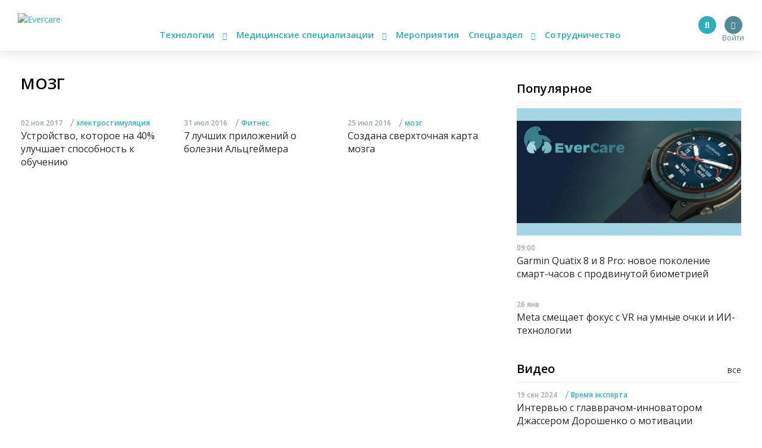

--- FILE ---
content_type: text/html; charset=UTF-8
request_url: https://evercare.ru/category/mozg
body_size: 55484
content:
<!DOCTYPE html>
<html lang="ru" dir="ltr" prefix="content: http://purl.org/rss/1.0/modules/content/  dc: http://purl.org/dc/terms/  foaf: http://xmlns.com/foaf/0.1/  og: http://ogp.me/ns#  rdfs: http://www.w3.org/2000/01/rdf-schema#  schema: http://schema.org/  sioc: http://rdfs.org/sioc/ns#  sioct: http://rdfs.org/sioc/types#  skos: http://www.w3.org/2004/02/skos/core#  xsd: http://www.w3.org/2001/XMLSchema# og: http://ogp.me/ns# fb: http://ogp.me/ns/fb# article: http://ogp.me/ns/article#">
<head>
  <!-- Google Tag Manager -->
  <script>(function(w,d,s,l,i){w[l]=w[l]||[];w[l].push({'gtm.start':
        new Date().getTime(),event:'gtm.js'});var f=d.getElementsByTagName(s)[0],
      j=d.createElement(s),dl=l!='dataLayer'?'&l='+l:'';j.async=true;j.src=
      'https://www.googletagmanager.com/gtm.js?id='+i+dl;f.parentNode.insertBefore(j,f);
    })(window,document,'script','dataLayer','GTM-N7T35J32');</script>
  <!-- End Google Tag Manager -->
  <meta charset="utf-8" />
<meta name="Generator" content="Drupal 8 (https://www.drupal.org)" />
<meta name="MobileOptimized" content="width" />
<meta name="HandheldFriendly" content="true" />
<meta name="viewport" content="width=device-width, initial-scale=1.0" />
<meta property="fb:pages" content="858083704279274" />
<meta property="og:image" content="https://evercare.ru/themes/evercare/_assets/img/metaimage.jpg" />
<meta property="og:image:alt" content="мозг" />
<meta property="og:title" content="мозг" />
<meta property="og:url" content="https://evercare.ru/category/mozg" />
<meta property="og:description" content="Все о гаджетах для здоровья, высокотехнологичных устройствах для врачей, обзоры приложений для мониторинга здоровья, носимые устройства и браслеты." />
<meta name="description" content="Все о гаджетах для здоровья, высокотехнологичных устройствах для врачей, обзоры приложений для мониторинга здоровья, носимые устройства и браслеты." />
<link rel="image_src" href="https://evercare.ru/themes/evercare/_assets/img/metaimage.jpg" />
<meta property="og:site_name" content="Evercare.ru" />
<link rel="shortcut icon" href="/sites/default/files/favicon.ico" type="image/vnd.microsoft.icon" />
<link rel="canonical" href="/category/mozg" />
<link rel="shortlink" href="/taxonomy/term/1298" />
<link rel="delete-form" href="/taxonomy/term/1298/delete" />
<link rel="edit-form" href="/taxonomy/term/1298/edit" />
<link rel="devel-load" href="/devel/taxonomy_term/1298" />
<link rel="devel-render" href="/devel/taxonomy_term/1298/render" />
<link rel="devel-definition" href="/devel/taxonomy_term/1298/definition" />
<link rel="token-devel" href="/taxonomy/term/1298/devel/token" />


          <title>мозг | Новости и события мира телемедицины, mHealth, медицинских гаджетов и устройств</title>
    

  <meta name="msapplication-TileColor" content="#ffffff">
  <meta name="msapplication-TileImage" content="/sites/default/files/favicon/ms-icon-144x144.png">
  <meta name="theme-color" content="#ffffff">

  <link rel="stylesheet" media="all" href="/core/assets/vendor/normalize-css/normalize.css?t9gmnf" />
<link rel="stylesheet" media="all" href="/core/misc/normalize-fixes.css?t9gmnf" />
<link rel="stylesheet" media="all" href="/core/themes/stable/css/system/components/ajax-progress.module.css?t9gmnf" />
<link rel="stylesheet" media="all" href="/core/themes/stable/css/system/components/align.module.css?t9gmnf" />
<link rel="stylesheet" media="all" href="/core/themes/stable/css/system/components/autocomplete-loading.module.css?t9gmnf" />
<link rel="stylesheet" media="all" href="/core/themes/stable/css/system/components/fieldgroup.module.css?t9gmnf" />
<link rel="stylesheet" media="all" href="/core/themes/stable/css/system/components/container-inline.module.css?t9gmnf" />
<link rel="stylesheet" media="all" href="/core/themes/stable/css/system/components/clearfix.module.css?t9gmnf" />
<link rel="stylesheet" media="all" href="/core/themes/stable/css/system/components/details.module.css?t9gmnf" />
<link rel="stylesheet" media="all" href="/core/themes/stable/css/system/components/hidden.module.css?t9gmnf" />
<link rel="stylesheet" media="all" href="/core/themes/stable/css/system/components/item-list.module.css?t9gmnf" />
<link rel="stylesheet" media="all" href="/core/themes/stable/css/system/components/js.module.css?t9gmnf" />
<link rel="stylesheet" media="all" href="/core/themes/stable/css/system/components/nowrap.module.css?t9gmnf" />
<link rel="stylesheet" media="all" href="/core/themes/stable/css/system/components/position-container.module.css?t9gmnf" />
<link rel="stylesheet" media="all" href="/core/themes/stable/css/system/components/progress.module.css?t9gmnf" />
<link rel="stylesheet" media="all" href="/core/themes/stable/css/system/components/reset-appearance.module.css?t9gmnf" />
<link rel="stylesheet" media="all" href="/core/themes/stable/css/system/components/resize.module.css?t9gmnf" />
<link rel="stylesheet" media="all" href="/core/themes/stable/css/system/components/sticky-header.module.css?t9gmnf" />
<link rel="stylesheet" media="all" href="/core/themes/stable/css/system/components/system-status-counter.css?t9gmnf" />
<link rel="stylesheet" media="all" href="/core/themes/stable/css/system/components/system-status-report-counters.css?t9gmnf" />
<link rel="stylesheet" media="all" href="/core/themes/stable/css/system/components/system-status-report-general-info.css?t9gmnf" />
<link rel="stylesheet" media="all" href="/core/themes/stable/css/system/components/tabledrag.module.css?t9gmnf" />
<link rel="stylesheet" media="all" href="/core/themes/stable/css/system/components/tablesort.module.css?t9gmnf" />
<link rel="stylesheet" media="all" href="/core/themes/stable/css/system/components/tree-child.module.css?t9gmnf" />
<link rel="stylesheet" media="all" href="/core/themes/stable/css/views/views.module.css?t9gmnf" />
<link rel="stylesheet" media="all" href="/core/assets/vendor/jquery.ui/themes/base/core.css?t9gmnf" />
<link rel="stylesheet" media="all" href="/core/assets/vendor/jquery.ui/themes/base/menu.css?t9gmnf" />
<link rel="stylesheet" media="all" href="/core/assets/vendor/jquery.ui/themes/base/autocomplete.css?t9gmnf" />
<link rel="stylesheet" media="all" href="/modules/ueditor/lib/third-party/SyntaxHighlighter/shCoreDefault.css?t9gmnf" />
<link rel="stylesheet" media="all" href="/core/assets/vendor/jquery.ui/themes/base/theme.css?t9gmnf" />
<link rel="stylesheet" media="all" href="/core/themes/classy/css/components/action-links.css?t9gmnf" />
<link rel="stylesheet" media="all" href="/core/themes/classy/css/components/breadcrumb.css?t9gmnf" />
<link rel="stylesheet" media="all" href="/core/themes/classy/css/components/button.css?t9gmnf" />
<link rel="stylesheet" media="all" href="/core/themes/classy/css/components/collapse-processed.css?t9gmnf" />
<link rel="stylesheet" media="all" href="/core/themes/classy/css/components/container-inline.css?t9gmnf" />
<link rel="stylesheet" media="all" href="/core/themes/classy/css/components/details.css?t9gmnf" />
<link rel="stylesheet" media="all" href="/core/themes/classy/css/components/exposed-filters.css?t9gmnf" />
<link rel="stylesheet" media="all" href="/core/themes/classy/css/components/field.css?t9gmnf" />
<link rel="stylesheet" media="all" href="/core/themes/classy/css/components/form.css?t9gmnf" />
<link rel="stylesheet" media="all" href="/core/themes/classy/css/components/icons.css?t9gmnf" />
<link rel="stylesheet" media="all" href="/core/themes/classy/css/components/inline-form.css?t9gmnf" />
<link rel="stylesheet" media="all" href="/core/themes/classy/css/components/item-list.css?t9gmnf" />
<link rel="stylesheet" media="all" href="/core/themes/classy/css/components/link.css?t9gmnf" />
<link rel="stylesheet" media="all" href="/core/themes/classy/css/components/links.css?t9gmnf" />
<link rel="stylesheet" media="all" href="/core/themes/classy/css/components/menu.css?t9gmnf" />
<link rel="stylesheet" media="all" href="/core/themes/classy/css/components/more-link.css?t9gmnf" />
<link rel="stylesheet" media="all" href="/core/themes/classy/css/components/pager.css?t9gmnf" />
<link rel="stylesheet" media="all" href="/core/themes/classy/css/components/tabledrag.css?t9gmnf" />
<link rel="stylesheet" media="all" href="/core/themes/classy/css/components/tableselect.css?t9gmnf" />
<link rel="stylesheet" media="all" href="/core/themes/classy/css/components/tablesort.css?t9gmnf" />
<link rel="stylesheet" media="all" href="/core/themes/classy/css/components/tabs.css?t9gmnf" />
<link rel="stylesheet" media="all" href="/core/themes/classy/css/components/textarea.css?t9gmnf" />
<link rel="stylesheet" media="all" href="/core/themes/classy/css/components/ui-dialog.css?t9gmnf" />
<link rel="stylesheet" media="all" href="/core/themes/classy/css/components/messages.css?t9gmnf" />
<link rel="stylesheet" media="all" href="/core/themes/classy/css/components/progress.css?t9gmnf" />
<link rel="stylesheet" media="all" href="/themes/evercare/_assets/module/bootstrap/css/bootstrap.min.css?t9gmnf" />
<link rel="stylesheet" media="all" href="https://cdn.jsdelivr.net/gh/fancyapps/fancybox@3.5.7/dist/jquery.fancybox.min.css" />
<link rel="stylesheet" media="all" href="https://cdn.plyr.io/3.5.2/plyr.css" />
<link rel="stylesheet" media="all" href="/themes/evercare/_assets/module/swiper/css/swiper.css?t9gmnf" />
<link rel="stylesheet" media="all" href="/themes/evercare/_assets/css/style.css?t9gmnf" />

  
<!--[if lte IE 8]>
<script src="/core/assets/vendor/html5shiv/html5shiv.min.js?v=3.7.3"></script>
<![endif]-->


    
    <style>
      img {
        max-width: 100%;
        height: auto;
      }
    </style>
</head>


<body class="path-taxonomy">
<!-- Google Tag Manager (noscript) -->
<noscript><iframe src="https://www.googletagmanager.com/ns.html?id=GTM-N7T35J32"
                  height="0" width="0" style="display:none;visibility:hidden"></iframe></noscript>
<!-- End Google Tag Manager (noscript) -->
<div class="main-wrapper withGuest data-uid="0">
  <div class="main-menu-mobile-wrapper js-main-menu-mobile">
  <div class="container">
    <ul class="main-menu-mobile">
      <li class="main-menu-mobile__item main-menu-mobile__item_drop-down">
        <a href="#">Технологии <i class="fas fa-chevron-down"></i></a>
        <ul class="main-menu-mobile__drop-down">
          <li class="main-menu-mobile__drop-down-item"><a href="/category/analitika-1">Аналитика</a></li>
          <li class="main-menu-mobile__drop-down-item"><a href="/category/virtualnayadopolnennaya-realnost">Виртуальная/Дополненная реальность</a></li>
          <li class="main-menu-mobile__drop-down-item"><a href="/category/vovlechennost-pacienta">Вовлеченность пациента</a></li>
          <li class="main-menu-mobile__drop-down-item"><a href="/category/genetika-0">Генетика</a></li>
          <li class="main-menu-mobile__drop-down-item"><a href="/category/zdorovoe-pitanie">Здоровое питание</a></li>
          <li class="main-menu-mobile__drop-down-item"><a href="/category/internet-medicinskikh-veschey">Интернет медицинских вещей</a></li>
          <li class="main-menu-mobile__drop-down-item"><a href="/category/iskusstvennyy-intellekt">Искусственный интеллект</a></li>
          <li class="main-menu-mobile__drop-down-item"><a href="/category/robototekhnika">Робототехника</a></li>
          <li class="main-menu-mobile__drop-down-item"><a href="/category/telemeditsina">Телемедицина</a></li>
          <li class="main-menu-mobile__drop-down-item"><a href="/category/fitnes-0">Фитнес</a></li>
        </ul>
      </li>
      <li class="main-menu-mobile__item main-menu-mobile__item_drop-down">
        <a href="#">Медицинские специализации <i class="fas fa-chevron-down"></i></a>
        <ul class="main-menu-mobile__drop-down">
          <li class="main-menu-mobile__drop-down-item"><a href="/category/gastroenterologiya-0">Гастроэнтерология</a></li>
          <li class="main-menu-mobile__drop-down-item"><a href="/category/genetika-1">Генетика</a></li>
          <li class="main-menu-mobile__drop-down-item"><a href="/category/ginekologiyaakusherstvo">Гинекология/акушерство</a></li>
          <li class="main-menu-mobile__drop-down-item"><a href="/category/dermatologiya-0">Дерматология</a></li>
          <li class="main-menu-mobile__drop-down-item"><a href="/category/kardiologiya-0">Кардиология</a></li>
          <li class="main-menu-mobile__drop-down-item"><a href="/category/laboratornaya-diagnostika">Лабораторная диагностика</a></li>
          <li class="main-menu-mobile__drop-down-item"><a href="/category/luchevye-metody-diagnostiki-uzi-kt-mrt-rentgen">Лучевые методы диагностики (УЗИ, КТ, МРТ, рентген)</a></li>
          <li class="main-menu-mobile__drop-down-item"><a href="/category/narkologiya">Наркология</a></li>
          <li class="main-menu-mobile__drop-down-item"><a href="/category/nevrologiya-0">Неврология</a></li>
          <li class="main-menu-mobile__drop-down-item"><a href="/category/onkologiya-0">Онкология</a></li>
          <li class="main-menu-mobile__drop-down-item"><a href="/category/otorinolaringologiya-lor">Оториноларингология (ЛОР)</a></li>
          <li class="main-menu-mobile__drop-down-item"><a href="/category/oftalmologiya-0">Офтальмология</a></li>
          <li class="main-menu-mobile__drop-down-item"><a href="/category/patomorfologiya">Патоморфология</a></li>
          <li class="main-menu-mobile__drop-down-item"><a href="/category/pediatriya-0">Педиатрия</a></li>
          <li class="main-menu-mobile__drop-down-item"><a href="/category/pulmanologiya">Пульмонология</a></li>
          <li class="main-menu-mobile__drop-down-item"><a href="/category/psikhiatriya-0">Психиатрия</a></li>
          <li class="main-menu-mobile__drop-down-item"><a href="/category/psikhologiyaseksologiya">Психология/сексология</a></li>
          <li class="main-menu-mobile__drop-down-item"><a href="/category/reabilitologiya">Реабилитология</a></li>
          <li class="main-menu-mobile__drop-down-item"><a href="/category/somnologiya-0">Сомнология</a></li>
          <li class="main-menu-mobile__drop-down-item"><a href="/category/urologiya-0">Урология</a></li>
          <li class="main-menu-mobile__drop-down-item"><a href="/category/ukhod-za-pozhilymi">Уход за пожилыми</a></li>
          <li class="main-menu-mobile__drop-down-item"><a href="/category/endokrinologiya">Эндокринология</a></li>
        </ul>
      </li>
      <li class="main-menu-mobile__item"><a href="/events">Мероприятия</a></li>
      <li class="main-menu-mobile__item main-menu-mobile__item_drop-down">
        <a href="#">Спецраздел <i class="fas fa-chevron-down"></i></a>
        <ul class="main-menu-mobile__drop-down">
          <li class="main-menu-mobile__drop-down-item"><a href="/category/avtorskoe-mnenie">Авторское мнение</a></li>
          <li class="main-menu-mobile__drop-down-item"><a href="/category/analitika-evercare">Аналитика EverCare</a></li>
          <li class="main-menu-mobile__drop-down-item"><a href="/videos">Видео</a></li>
          <li class="main-menu-mobile__drop-down-item"><a href="/category/vremya-eksperta-0">Время эксперта</a></li>
          <li class="main-menu-mobile__drop-down-item"><a href="/category/daydzhesty-novostey">Дайджесты новостей</a></li>
          <li class="main-menu-mobile__drop-down-item"><a href="/telemed-map">Карта рынка компаний</a></li>
          <li class="main-menu-mobile__drop-down-item"><a href="/device-map">Карта рынка устройств</a></li>
          <li class="main-menu-mobile__drop-down-item"><a href="/category/zagruzi-zdorove">Загрузи здоровье</a></li>
          <li class="main-menu-mobile__drop-down-item"><a href="/glossary">Глоссарий</a></li>
          <li class="main-menu-mobile__drop-down-item"><a href="/category/infografika">Инфографика</a></li>
          <li class="main-menu-mobile__drop-down-item"><a href="/category/lekcii-ekspertov">Лекции экспертов</a></li>
          <li class="main-menu-mobile__drop-down-item"><a href="/category/obzory-s-meropriyatiy">Обзоры с мероприятий</a></li>
          <li class="main-menu-mobile__drop-down-item"><a href="/category/obzory-tekhnologiy-i-resheniy">Обзоры технологий и решений</a></li>
          <li class="main-menu-mobile__drop-down-item"><a href="/education">Образовательные курсы</a></li>
          <li class="main-menu-mobile__drop-down-item"><a href="/startup">Стартапы</a></li>
          <li class="main-menu-mobile__drop-down-item"><a href="/category/cifrovaya-medicina-v-rossii">Цифровая медицина в России</a></li>
        </ul>
      </li>
      <li class="main-menu-mobile__item"><a href="/cooperation/razmeschenie-reklamnykh-materialov">Сотрудничество</a></li>
    </ul>
  </div>
</div>
  <header class="header">
  <div class="header__inner js-header">
    <div class="container relative">
      <div class="main-menu-button js-main-menu-mobile-toggler">
        <div></div>
        <div></div>
        <div></div>
      </div>
      <div class="logo">
        <a href="/"><img src="/themes/evercare/_assets/img/style/logo.svg" alt="Evercare" title="Evercare"></a>
              </div>
      <ul class="main-menu">
  <li class="main-menu__item main-menu__item_drop-down">
    <a href="#">Технологии <i class="fas fa-chevron-down"></i></a>
    <ul class="main-menu__drop-down">
      <li class="main-menu__drop-down-item"><a href="/category/analitika-1">Аналитика</a></li>
      <li class="main-menu__drop-down-item"><a href="/category/virtualnayadopolnennaya-realnost">Виртуальная/Дополненная реальность</a></li>
      <li class="main-menu__drop-down-item"><a href="/category/vovlechennost-pacienta">Вовлеченность пациента</a></li>
      <li class="main-menu__drop-down-item"><a href="/category/genetika-0">Генетика</a></li>
      <li class="main-menu__drop-down-item"><a href="/category/zdorovoe-pitanie">Здоровое питание</a></li>
      <li class="main-menu__drop-down-item"><a href="/category/internet-medicinskikh-veschey">Интернет медицинских вещей</a></li>
      <li class="main-menu__drop-down-item"><a href="/category/iskusstvennyy-intellekt">Искусственный интеллект</a></li>
      <li class="main-menu__drop-down-item"><a href="/category/robototekhnika">Робототехника</a></li>
      <li class="main-menu__drop-down-item"><a href="/category/telemeditsina">Телемедицина</a></li>
      <li class="main-menu__drop-down-item"><a href="/category/fitnes-0">Фитнес</a></li>
    </ul>
  </li>
  <li class="main-menu__item main-menu__item_drop-down">
    <a href="#">Медицинские специализации <i class="fas fa-chevron-down"></i></a>
    <ul class="main-menu__drop-down">
      <li class="main-menu__drop-down-item"><a href="/category/gastroenterologiya-0">Гастроэнтерология</a></li>
      <li class="main-menu__drop-down-item"><a href="/category/genetika-1">Генетика</a></li>
      <li class="main-menu__drop-down-item"><a href="/category/ginekologiyaakusherstvo">Гинекология/акушерство</a></li>
      <li class="main-menu__drop-down-item"><a href="/category/dermatologiya-0">Дерматология</a></li>
      <li class="main-menu__drop-down-item"><a href="/category/kardiologiya-0">Кардиология</a></li>
      <li class="main-menu__drop-down-item"><a href="/category/laboratornaya-diagnostika">Лабораторная диагностика</a></li>
      <li class="main-menu__drop-down-item"><a href="/category/luchevye-metody-diagnostiki-uzi-kt-mrt-rentgen">Лучевые методы диагностики (УЗИ, КТ, МРТ, рентген)</a></li>
      <li class="main-menu__drop-down-item"><a href="/category/narkologiya">Наркология</a></li>
      <li class="main-menu__drop-down-item"><a href="/category/nevrologiya-0">Неврология</a></li>
      <li class="main-menu__drop-down-item"><a href="/category/onkologiya-0">Онкология</a></li>
      <li class="main-menu__drop-down-item"><a href="/category/otorinolaringologiya-lor">Оториноларингология (ЛОР)</a></li>
      <li class="main-menu__drop-down-item"><a href="/category/oftalmologiya-0">Офтальмология</a></li>
      <li class="main-menu__drop-down-item"><a href="/category/patomorfologiya">Патоморфология</a></li>
      <li class="main-menu__drop-down-item"><a href="/category/pediatriya-0">Педиатрия</a></li>
      <li class="main-menu__drop-down-item"><a href="/category/pulmanologiya">Пульмонология</a></li>
      <li class="main-menu__drop-down-item"><a href="/category/psikhiatriya-0">Психиатрия</a></li>
      <li class="main-menu__drop-down-item"><a href="/category/psikhologiyaseksologiya">Психология/сексология</a></li>
      <li class="main-menu__drop-down-item"><a href="/category/reabilitologiya">Реабилитология</a></li>
      <li class="main-menu__drop-down-item"><a href="/category/somnologiya-0">Сомнология</a></li>
      <li class="main-menu__drop-down-item"><a href="/category/urologiya-0">Урология</a></li>
      <li class="main-menu__drop-down-item"><a href="/category/ukhod-za-pozhilymi">Уход за пожилыми</a></li>
      <li class="main-menu__drop-down-item"><a href="/category/endokrinologiya">Эндокринология</a></li>
    </ul>
  </li>
  <li class="main-menu__item"><a href="/events">Мероприятия</a></li>
  <li class="main-menu__item main-menu__item_drop-down">
    <a href="#">Спецраздел <i class="fas fa-chevron-down"></i></a>
    <ul class="main-menu__drop-down main-menu__drop-down_right">
      <li class="main-menu__drop-down-item"><a href="/category/avtorskoe-mnenie">Авторское мнение</a></li>
      <li class="main-menu__drop-down-item"><a href="/category/analitika-evercare">Аналитика EverCare</a></li>
      <li class="main-menu__drop-down-item"><a href="/videos">Видео</a></li>
      <li class="main-menu__drop-down-item"><a href="/category/vremya-eksperta-0">Время эксперта</a></li>
      <li class="main-menu__drop-down-item"><a href="/category/daydzhesty-novostey">Дайджесты новостей</a></li>
      <li class="main-menu__drop-down-item"><a href="/telemed-map">Карта рынка компаний</a></li>
      <li class="main-menu__drop-down-item"><a href="/category/zagruzi-zdorove">Загрузи здоровье</a></li>
      <li class="main-menu__drop-down-item"><a href="/device-map">Карта рынка устройств</a></li>
      <li class="main-menu__drop-down-item"><a href="/glossary">Глоссарий</a></li>
      <li class="main-menu__drop-down-item"><a href="/category/infografika">Инфографика</a></li>
      <li class="main-menu__drop-down-item"><a href="/category/lekcii-ekspertov">Лекции экспертов</a></li>
      <li class="main-menu__drop-down-item"><a href="/category/obzory-s-meropriyatiy">Обзоры с мероприятий</a></li>
      <li class="main-menu__drop-down-item"><a href="/category/obzory-tekhnologiy-i-resheniy">Обзоры технологий и решений</a></li>
      <li class="main-menu__drop-down-item"><a href="/education">Образовательные курсы</a></li>
      <li class="main-menu__drop-down-item"><a href="/startup">Стартапы</a></li>
      <li class="main-menu__drop-down-item"><a href="/category/cifrovaya-medicina-v-rossii">Цифровая медицина в России</a></li>
    </ul>
  </li>
  <li class="main-menu__item"><a href="/cooperation/razmeschenie-reklamnykh-materialov">Сотрудничество</a></li>
</ul>

        <div class="block-user">
                      <a href="/user/login" class="login" title="Вход в личный кабинет">
              <span class="login-button"><i class="fas fa-user"></i></span>
              <span class="login-text">Войти</span>
            </a>
                  </div>

                <ul class="social-menu d-none d-sm-block">
          <li class="social-menu__item social-menu__item_telegram">
            <a href="https://t.me/evercare" title="Telegram" target="_blank"><i class="fab fa-telegram-plane"></i></a>
          </li>
          <li class="social-menu__item social-menu__item_vkontakte">
            <a href="http://vk.com/evercare" title="Вконтакте" target="_blank"><i class="fab fa-vk"></i></a>
          </li>
                    <li class="social-menu__item social-menu__item_youtube">
            <a href="https://www.youtube.com/channel/UCs5723eiFncoimrFMcfgr_Q" title="YouTube" target="_blank"><i
                class="fas fa-play"></i></a>
          </li>
        </ul>
        <div class="search-button js-search-button">
          <i class="fas fa-search" title="Поиск по сайту"></i>
        </div>
        <div class="search js-search-form">
            <div class="region region-search">
    <div id="block-evercaresearchform" class="block block-ek-search block-ek-search-block">
  
    
      <form class="ek-search-form" data-drupal-selector="ek-search-form" action="/category/mozg" method="post" id="ek-search-form" accept-charset="UTF-8">
  <div class="js-form-item form-item js-form-type-textfield form-type-textfield js-form-item-query form-item-query">
      
        <input placeholder="Поиск по сайту" data-drupal-selector="edit-query" class="form-autocomplete form-text" data-autocomplete-path="/ajax/search-suggestions" type="text" id="edit-query" name="query" value="" size="60" maxlength="128" />

        </div>
<input data-drupal-selector="edit-submit" type="submit" id="edit-submit" name="op" value="Поиск" class="button js-form-submit form-submit" />
<input autocomplete="off" data-drupal-selector="form-v1d7gpyvri-f9lnda7-j2tjrazkarrxi762c06ueo-i" type="hidden" name="form_build_id" value="form-V1D7GPyVRi-F9lNdA7_J2TJrazKArrXi762C06ueo-I" />
<input data-drupal-selector="edit-ek-search-form" type="hidden" name="form_id" value="ek_search_form" />


</form>


  </div>

  </div>

                                                          </div>
            <div class="clearfix"></div>
    </div>
  </div>
</header>

  <div class="content-wrapper">
    <div class="container">

      <div class="header-spacer"></div>

        <div class="region region-header-banner">
    <div id="block-headerbannerblock" class="block block-content block-header-banner-block">
  
    
      
  </div>

  </div>


      <div class="row">
        <div class="block_padded col-lg-8">
          
            <div class="dialog-off-canvas-main-canvas" data-off-canvas-main-canvas>
            <div class="region region-content">
    <div id="block-style" class="block block-block-content block-block-content023665ac-4f9a-45e3-963d-8f6eab3344cb">
  
    
      
            <div class="clearfix text-formatted field field--name-body field--type-text-with-summary field--label-hidden field__item"><style>
<!--/*--><![CDATA[/* ><!--*/

<!--/*--><![CDATA[/* ><!--*/

form input.form-submit {
    padding: 0;
}
.node-body img {
max-width: 100%;
height: auto;
}
.node-body iframe {
width: 100%;
}
.eda_buy form .submit:hover {
    text-decoration: none;
}
footer.footer iframe {
    max-width: 100%;
}
form .telemedMap2__form-button.button {
    margin: 0;
}

@media(min-width:991px){
.course-left {
    flex: 0 0 25%;
    max-width: 25%;
}
.course-content {
    margin-bottom: 30px;
    flex: 0 0 50%;
    max-width: 50%;
}
.col-md-6.course-left.content {
    flex: 0 0 50%;
    max-width: 50%;
}
}

@media(max-width:1200px){
@media(min-width:992px){
.course-left {
    flex: 0 0 30%;
    max-width: 30%;
}
.course-content {
    margin-bottom: 30px;
    flex: 0 0 70%;
    max-width: 70%;
}
.col-md-6.course-left.content {
    flex: 0 0 70%;
    max-width: 70%;
}
}
}

@media(max-width:990px){
.course-left {
    flex: 0 0 100%;
    max-width: 100%;
order: 2;
}
.course-content {
    margin-bottom: 30px;
    flex: 0 0 100%;
    max-width: 100%;
}
.col-md-6.course-left.content {
    flex: 0 0 100%;
    max-width: 100%;
order: 1;
}
.node-lecture > .row {
    display: flex;
    flex-direction: row;
}
}
@media(max-width:576px){
.node-lecture .col-md-7.text-align-right {
    margin-top: 30px;
}
}
.node-product .cost {
    margin-right: 15px;
}
.node-product__payment {
    display: inline-block;
    margin: 15px 0;
}
.node-body .p-quotes h4 {
    margin-bottom: 15px;
    font-weight: 500;
    line-height: 1.2;
    font-size: 1.5rem;
}

/*--><!]]]]><![CDATA[>*/

/*--><!]]>*/
</style></div>
      
  </div>
<div id="block-evercare-content" class="block block-system block-system-main-block">
  
    
      <div class="views-element-container"><div class="view view-taxonomy-term view-id-taxonomy_term view-display-id-page_1 js-view-dom-id-33fcaa1fada56cf5eaea4ee24fac1d063834b5f61f5d7efced637a8b76c8a412">
  
    
      <div class="view-header">
      <div about="/category/mozg" typeof="schema:Thing" id="taxonomy-term-1298" class="taxonomy-term vocabulary-tags">
  
      <span property="schema:name" content="мозг" class="rdf-meta hidden"></span>

  <div class="content">
    
  </div>
</div>

    </div>
      
      <div class="view-content">
      
      <h2>мозг</h2>
      
            <div class="js-load-more-area">
            <div class="row">
                                                                        <div class="col-12 col-sm-6 col-md-4 col-lg-6 col-xl-4">
                          
<div class="entity-item entity-item_index_1">
      <div class="entity-item__picture">
  <a href="/ustroistvo-kotoroe-na-40-uluchshaet-sposobnost-k-o">
            
    
    
      </a>
  </div>

      

<div class="entity-item__header">
      <span>02 ноя 2017</span>
          <span class="slash">/</span> <a
    href="/category/elektrostimulyatsiya">электростимуляция</a>
  </div>
  <a href="/ustroistvo-kotoroe-na-40-uluchshaet-sposobnost-k-o">
    <div class="entity-item__title entity-item__title_min">
            Устройство, которое на 40% улучшает способность к обучению
    </div>
  </a>
</div>
                    </div>
                                                                            <div class="col-12 col-sm-6 col-md-4 col-lg-6 col-xl-4">
                          
<div class="entity-item entity-item_index_2">
      <div class="entity-item__picture">
  <a href="/alzheimer-apps">
            
              
    
      </a>
  </div>

      

<div class="entity-item__header">
      <span>31 июл 2016</span>
          <span class="slash">/</span> <a
    href="/category/fitnes-0">Фитнес</a>
  </div>
  <a href="/alzheimer-apps">
    <div class="entity-item__title entity-item__title_min">
            7 лучших приложений о болезни Альцгеймера
    </div>
  </a>
</div>
                    </div>
                                                                            <div class="col-12 col-sm-6 col-md-4 col-lg-6 col-xl-4">
                          
<div class="entity-item entity-item_index_3">
      <div class="entity-item__picture">
  <a href="/brain-map">
            
    
    
      </a>
  </div>

      

<div class="entity-item__header">
      <span>25 июл 2016</span>
          <span class="slash">/</span> <a
    href="/category/mozg">мозг</a>
  </div>
  <a href="/brain-map">
    <div class="entity-item__title entity-item__title_min">
            Создана сверхточная карта мозга
    </div>
  </a>
</div>
                    </div>
                                                </div>
        </div>
            <br><br>

    </div>
  
          </div>
</div>

  </div>

  </div>

  

  </div>

          
        </div>
                  <div class="col-lg-4 block_padded">
              <div class="region region-sidebar">
    <div id="block-sidebarblock-2" class="block block-content block-sidebar-block">
  
    
      <div class="block__white block__main-right block__sticky">

  <div class="row">
    <div class="col-md-6 col-lg-12">
      <h3 class="h h_front-page">Популярное</h3>
                              
<div class="entity-item entity-item_index_1">
      <div class="entity-item__picture">
  <a href="/news/garmin-quatix-8-i-8-pro-novoe-pokolenie-smart-chasov-s-prodvinutoy-biometriey">
            
    
    
        <img src="https://evercare.ru/sites/default/files/styles/baseitem_main/public/2026-01/ever-2701.jpg?itok=TfVXjn0C" alt="Garmin Quatix 8 и 8 Pro: новое поколение смарт-часов с продвинутой биометрией" title="Garmin Quatix 8 и 8 Pro: новое поколение смарт-часов с продвинутой биометрией">
      </a>
  </div>

      

<div class="entity-item__header">
      <span>09:00</span>
      </div>
  <a href="/news/garmin-quatix-8-i-8-pro-novoe-pokolenie-smart-chasov-s-prodvinutoy-biometriey">
    <div class="entity-item__title entity-item__title_min">
            Garmin Quatix 8 и 8 Pro: новое поколение смарт-часов с продвинутой биометрией
    </div>
  </a>
</div>
                                
<div class="entity-item entity-item_index_2">
      

<div class="entity-item__header">
      <span>26 янв</span>
      </div>
  <a href="/news/meta-smeschaet-fokus-s-vr-na-umnye-ochki-i-ii-tekhnologii">
    <div class="entity-item__title entity-item__title_min">
            Meta смещает фокус с VR на умные очки и ИИ-технологии
    </div>
  </a>
</div>
                  </div>

    <div class="col-md-6 col-lg-12 video-row order-lg-1">
      <h3 class="h h_front-page">
        <a href="/videos" class="read-more read-more--float-right_2">все</a>
        Видео
      </h3>
                      
<div class="entity-item entity-item_index_1">
      <div class="entity-item__picture">
  <a href="/news/intervyu-s-glavvrachom-innovatorom-dzhasserom-doroshenko-o-motivacii-usovershenstvovat">
            
    
              
      </a>
  </div>

      

<div class="entity-item__header">
      <span>19 сен 2024</span>
          <span class="slash">/</span> <a
    href="/category/vremya-eksperta-0">Время эксперта</a>
  </div>
  <a href="/news/intervyu-s-glavvrachom-innovatorom-dzhasserom-doroshenko-o-motivacii-usovershenstvovat">
    <div class="entity-item__title entity-item__title_min">
            Интервью с главврачом-инноватором Джассером Дорошенко о мотивации совершенствовать методики лечения и создавать новые индустриальные стандарты
    </div>
  </a>
</div>
                        
<div class="entity-item entity-item_index_2">
      <div class="entity-item__picture">
  <a href="/news/mozhet-li-chastnaya-klinika-stat-centrom-proizvodstva-innovaciy-mozhet-esli-bolshe-nekomu">
            
    
                                      
        <img src="https://evercare.ru/sites/default/files/styles/baseitem_main/public/2024-06/thumbnail_2.jpg?itok=2Qb8ezYg" alt="Может ли частная клиника стать центром производства инноваций. Может, если больше некому..." title="Может ли частная клиника стать центром производства инноваций. Может, если больше некому...">
      </a>
  </div>

      

<div class="entity-item__header">
      <span>03 апр 2024</span>
          <span class="slash">/</span> <a
    href="/category/video">Видео</a>
  </div>
  <a href="/news/mozhet-li-chastnaya-klinika-stat-centrom-proizvodstva-innovaciy-mozhet-esli-bolshe-nekomu">
    <div class="entity-item__title entity-item__title_min">
            Может ли частная клиника стать центром производства инноваций. Может, если больше некому...
    </div>
  </a>
</div>
                        
<div class="entity-item entity-item_index_3">
      <div class="entity-item__picture">
  <a href="/news/yandex-cloud-i-sechenovskiy-universitet-obyavili-o-starte-raboty-na-platforme-s-medicinskimi">
            
    
                            
        <img src="https://evercare.ru/sites/default/files/styles/baseitem_main/public/2023-12/%D0%BF%D0%BE%D0%BF%D0%BE%D0%B21.jpg?itok=gc5y-U_0" alt="Yandex Cloud и Сеченовский университет объявили о старте работы на платформе с медицинскими данными" title="Yandex Cloud и Сеченовский университет объявили о старте работы на платформе с медицинскими данными">
      </a>
  </div>

      

<div class="entity-item__header">
      <span>20 дек 2023</span>
          <span class="slash">/</span> <a
    href="/category/video">Видео</a>
  </div>
  <a href="/news/yandex-cloud-i-sechenovskiy-universitet-obyavili-o-starte-raboty-na-platforme-s-medicinskimi">
    <div class="entity-item__title entity-item__title_min">
            Yandex Cloud и Сеченовский университет объявили о старте работы на платформе с медицинскими данными
    </div>
  </a>
</div>
                  </div>

    <div class="col-md-12 col-lg-12 order-lg-0">
                      </div>
  </div>
</div>

  </div>

  </div>

          </div>
                      </div>
    </div>
  </div>

            </div>

<footer class="footer">
  <div class="container">
    <div class="row">
      <div class="col-xl-2 col-lg-4 col-md-4">
        <div class="footer__copy d-none d-xl-block d-lg-block">
          <div class="footer__logo"><a href="/"><img src="/themes/evercare/_assets/img/style/logo.svg"
                                                     alt="Evercare" title="Evercare"></a></div>
          <div class="footer__text">© 2015 - 2026 EverCare, Все права защищены<br><a href="https://evercare.ru/terms-of-use">Пользовательское соглашение</a><br><a href="https://evercare.ru/politika-konfidentsialnosti">Политика конфиденциальности</a></div>
                                        <ul class="social-menu">
            <li class="social-menu__item social-menu__item_telegram">
              <a href="https://t.me/evercare" title="Telegram" target="_blank"><i
                  class="fab fa-telegram-plane"></i></a>
            </li>
            <li class="social-menu__item social-menu__item_vkontakte">
              <a href="http://vk.com/evercare" title="Вконтакте" target="_blank"><i class="fab fa-vk"></i></a>
            </li>
                        <li class="social-menu__item social-menu__item_youtube">
              <a href="https://www.youtube.com/channel/UCs5723eiFncoimrFMcfgr_Q" title="YouTube"
                 target="_blank"><i
                  class="fas fa-play"></i></a>
            </li>
            <li class="clearfix"></li>
          </ul>
        </div>
        <div class="footer__copy d-block d-xl-none d-lg-none">
          <div class="footer__logo"><a href="/"><img src="/themes/evercare/_assets/img/style/logo.svg"
                                                     alt="Evercare" title="Evercare"></a></div>
          <ul class="social-menu">
            <li class="social-menu__item social-menu__item_telegram">
              <a href="https://t.me/evercare" title="Telegram" target="_blank"><i
                  class="fab fa-telegram-plane"></i></a>
            </li>
            <li class="social-menu__item social-menu__item_vkontakte">
              <a href="http://vk.com/evercare" title="Вконтакте" target="_blank"><i class="fab fa-vk"></i></a>
            </li>
                        <li class="social-menu__item social-menu__item_youtube">
              <a href="https://www.youtube.com/channel/UCs5723eiFncoimrFMcfgr_Q" title="YouTube"
                 target="_blank"><i class="fas fa-play"></i></a>
            </li>
            <li class="clearfix"></li>
          </ul>
        </div>
        <!--LiveInternet counter-->
        <script>
          document.write('<a href="//www.liveinternet.ru/click" ' +
            'target="_blank"><img src="//counter.yadro.ru/hit?t14.6;r' +
            escape(document.referrer) + ((typeof (screen) == 'undefined') ? '' :
              ';s' + screen.width + '*' + screen.height + '*' + (screen.colorDepth ?
              screen.colorDepth : screen.pixelDepth)) + ';u' + escape(document.URL) +
            ';h' + escape(document.title.substring(0, 150)) + ';' + Math.random() +
            '" alt="" title="LiveInternet: показано число просмотров за 24' +
            ' часа, посетителей за 24 часа и за сегодня" ' +
            'border="0" width="88" height="31"><\/a>')
        </script><!--/LiveInternet-->
        <br>
        <br>
      </div>
      <div class="col-xl-3 col-lg-8 col-md-8">
        <div class="footer__title">Поддержите команду EverCare</div>
        <iframe src="https://yoomoney.ru/quickpay/shop-widget?writer=seller&default-sum=500&button-text=11&payment-type-choice=on&successURL=&quickpay=shop&account=41001726252339&targets=%D0%9F%D0%B5%D1%80%D0%B5%D0%B2%D0%BE%D0%B4%20%D0%BF%D0%BE%20%D0%BA%D0%BD%D0%BE%D0%BF%D0%BA%D0%B5&" width="423" height="222" frameborder="0" allowtransparency="true" scrolling="no"></iframe>
        <br>
        <br>
      </div>
      <div class="col-xl-7">
        <div class="footer__rows"
             style="position: relative; display: flex; justify-content: space-between; flex-wrap: wrap;">
          <div class="item item_1">
            <div class="footer__title">Приложение</div>
            <div class="footer-menu">
              <div class="footer-menu__item">
                <a href="https://apps.apple.com/ru/app/evercare/id1537063874" target="_blank"><img
                    src="/themes/evercare/_assets/img/appstorev4.png" alt="" class="apps"></a>
              </div>
              <div class="footer-menu__item">
                <a href="https://play.google.com/store/apps/details?id=com.evercare.evercareapp" target="_blank"><img
                    src="/themes/evercare/_assets/img/googleplayv4.png" alt="" class="apps"></a>
              </div>
            </div>
            <br class="d-block d-md-none">
          </div>
          <div class="item">
            <div class="footer__title">Разделы</div>
            <ul class="footer-menu">
              <li class="footer-menu__item"><a href="/news">Все новости</a></li>
              <li class="footer-menu__item"><a href="/videos">Видео</a></li>
              <li class="footer-menu__item"><a href="/glossary">Глоссарий</a></li>
              <li class="footer-menu__item"><a href="/category/infografika">Инфографика</a></li>
              <li class="footer-menu__item"><a href="/category/daydzhesty-novostey">Дайджесты новостей</a></li>
              <li class="footer-menu__item"><a href="/telemed-map">Карта рынка компаний</a></li>
              <li class="footer-menu__item"><a href="/device-map">Карта рынка устройств</a></li>
              <li class="footer-menu__item"><a href="/education">Образовательные курсы</a></li>
            </ul>
            <br class="d-block d-md-none">
            <div class="item item_1_alt">
              <br>
              <div class="footer__title">Приложение</div>
              <div class="footer-menu">
                <div class="footer-menu__item">
                  <a href="https://apps.apple.com/ru/app/evercare/id1537063874" target="_blank"><img
                      src="/themes/evercare/_assets/img/appstorev4.png" alt="" class="apps"></a>
                </div>
                <div class="footer-menu__item">
                  <a href="https://play.google.com/store/apps/details?id=com.evercare.evercareapp" target="_blank"><img
                      src="/themes/evercare/_assets/img/googleplayv4.png" alt="" class="apps"></a>
                </div>
              </div>
              <br class="d-block d-md-none">
            </div>
          </div>
          <div class="item">
            <div class="footer__title">Видео</div>
            <ul class="footer-menu">
              <li class="footer-menu__item"><a href="/category/zagruzi-zdorove">Загрузи здоровье</a></li>
              <li class="footer-menu__item"><a href="/category/vremya-eksperta-0">Время эксперта</a></li>
              <li class="footer-menu__item"><a href="/category/obzory-s-meropriyatiy">Обзоры с
                  мероприятий</a>
              </li>
              <li class="footer-menu__item"><a href="/category/lekcii-ekspertov">Лекции экспертов</a></li>
              <li class="footer-menu__item"><a href="/category/avtorskoe-mnenie">Авторское мнение</a></li>
              <li class="footer-menu__item"><a href="/category/filmy-evercare">Фильмы EverCare</a></li>
            </ul>
            <br class="d-block d-md-none">
          </div>
          <div class="item">
            <div class="footer__title">Проект</div>
            <ul class="footer-menu">
              <li class="footer-menu__item"><a href="/about">О нас</a></li>
              <li class="footer-menu__item"><a href="/redaktsiya">Редакция</a></li>
              <li class="footer-menu__item"><a href="/feedback">Контакты</a></li>
              <li class="footer-menu__item"><a href="/partners">Партнеры</a></li>
              <li class="footer-menu__item"><a href="/cooperation/razmeschenie-reklamnykh-materialov">Сотрудничество</a>
              </li>
            </ul>
            <br class="d-block d-md-none">
          </div>
          <div class="item">
            <div class="footer__title">Аудио</div>
            <ul class="footer-menu">
              <li class="footer-menu__item"><a href="https://music.yandex.ru/album/9613055" target="_blank">
                  <img src="/themes/evercare/_assets/img/ya.png" alt="Яндекс Музыка"
                       title="Яндекс Музыка">
                </a></li>
              <li class="footer-menu__item"><a href="https://soundcloud.com/user-429434668" target="_blank">
                  <img src="/themes/evercare/_assets/img/sound.png" alt="Soundcloud" title="Soundcloud">
                </a></li>
              <li class="footer-menu__item"><a
                  href="https://podcasts.apple.com/ru/podcast/evercare/id1492981048" target="_blank">
                  <img src="/themes/evercare/_assets/img/app.png" alt="Apple Podcasts"
                       title="Apple Podcasts">
                </a></li>
              <li class="footer-menu__item"><a href="https://vk.com/podcasts-98455875" target="_blank">
                  <img src="/themes/evercare/_assets/img/vkpodcast.png" alt="vkpodcast" title="vkpodcast">
                </a></li>
            </ul>
            <br class="d-block d-md-none">
          </div>
        </div>
      </div>
      <div class="footer__text d-block d-xl-none d-lg-none text-center"><br>© 2015 - 2026
        EverCare,
        Все права защищены
      </div>
    </div>
</footer>

<script type="application/json" data-drupal-selector="drupal-settings-json">{"path":{"baseUrl":"\/","scriptPath":null,"pathPrefix":"","currentPath":"taxonomy\/term\/1298","currentPathIsAdmin":false,"isFront":false,"currentLanguage":"ru"},"pluralDelimiter":"\u0003","suppressDeprecationErrors":true,"ajaxPageState":{"libraries":"classy\/base,classy\/messages,core\/drupal.autocomplete,core\/html5shiv,core\/normalize,evercare\/core,evercare\/extra,evercare\/theme,system\/base,ueditor\/ueditor.highlighting,views\/views.module","theme":"evercare","theme_token":null},"ajaxTrustedUrl":{"form_action_p_pvdeGsVG5zNF_XLGPTvYSKCf43t8qZYSwcfZl2uzM":true},"user":{"uid":0,"permissionsHash":"e400988afc6ad3d75885b6ddebe0ff2637a285edd21a84224f97b8798400dce3"}}</script>
<script src="/core/assets/vendor/jquery/jquery.min.js?v=3.5.1"></script>
<script src="/core/assets/vendor/jquery-once/jquery.once.min.js?v=2.2.3"></script>
<script src="/core/misc/drupalSettingsLoader.js?v=8.9.20"></script>
<script src="/sites/default/files/languages/ru_NSiaRtRXHB0F8Ce9wq1uZhfZmyWemo3B8lKNpkiX84s.js?t9gmnf"></script>
<script src="/core/misc/drupal.js?v=8.9.20"></script>
<script src="/core/misc/drupal.init.js?v=8.9.20"></script>
<script src="/core/assets/vendor/jquery.ui/ui/data-min.js?v=1.12.1"></script>
<script src="/core/assets/vendor/jquery.ui/ui/disable-selection-min.js?v=1.12.1"></script>
<script src="/core/assets/vendor/jquery.ui/ui/form-min.js?v=1.12.1"></script>
<script src="/core/assets/vendor/jquery.ui/ui/labels-min.js?v=1.12.1"></script>
<script src="/core/assets/vendor/jquery.ui/ui/jquery-1-7-min.js?v=1.12.1"></script>
<script src="/core/assets/vendor/jquery.ui/ui/scroll-parent-min.js?v=1.12.1"></script>
<script src="/core/assets/vendor/jquery.ui/ui/tabbable-min.js?v=1.12.1"></script>
<script src="/core/assets/vendor/jquery.ui/ui/unique-id-min.js?v=1.12.1"></script>
<script src="/core/assets/vendor/jquery.ui/ui/version-min.js?v=1.12.1"></script>
<script src="/core/assets/vendor/jquery.ui/ui/escape-selector-min.js?v=1.12.1"></script>
<script src="/core/assets/vendor/jquery.ui/ui/focusable-min.js?v=1.12.1"></script>
<script src="/core/assets/vendor/jquery.ui/ui/ie-min.js?v=1.12.1"></script>
<script src="/core/assets/vendor/jquery.ui/ui/keycode-min.js?v=1.12.1"></script>
<script src="/core/assets/vendor/jquery.ui/ui/plugin-min.js?v=1.12.1"></script>
<script src="/core/assets/vendor/jquery.ui/ui/safe-active-element-min.js?v=1.12.1"></script>
<script src="/core/assets/vendor/jquery.ui/ui/safe-blur-min.js?v=1.12.1"></script>
<script src="/core/assets/vendor/jquery.ui/ui/widget-min.js?v=1.12.1"></script>
<script src="/core/misc/autocomplete.js?v=8.9.20"></script>
<script src="/themes/evercare/_assets/module/bootstrap/js/bootstrap.min.js?t9gmnf"></script>
<script src="https://yastatic.net/es5-shims/0.0.2/es5-shims.min.js"></script>
<script src="https://yastatic.net/share2/share.js"></script>
<script src="https://cdn.jsdelivr.net/gh/fancyapps/fancybox@3.5.7/dist/jquery.fancybox.min.js"></script>
<script src="https://cdn.plyr.io/3.5.2/plyr.js"></script>
<script src="/themes/evercare/_assets/module/moment/moment-with-locales.js?t9gmnf"></script>
<script src="/themes/evercare/_assets/module/inputmask/jquery.inputmask.js?t9gmnf"></script>
<script src="/themes/evercare/_assets/module/clndr/js/clndr.js?t9gmnf"></script>
<script src="/themes/evercare/_assets/module/swiper/js/swiper.js?t9gmnf"></script>
<script src="/themes/evercare/_assets/module/underscore/underscore-min.js?t9gmnf"></script>
<script src="/themes/evercare/_assets/js/script.min.js?t9gmnf"></script>
<script src="/themes/evercare/_assets/js/loadMore.min.js?t9gmnf"></script>
<script src="/themes/evercare/_assets/js/calendar.min.js?t9gmnf"></script>
<script src="/themes/evercare/_assets/js/audioBook.min.js?t9gmnf"></script>
<script src="/themes/evercare/_assets/js/NodeSpeech.min.js?t9gmnf"></script>
<script src="/modules/ueditor/lib/third-party/SyntaxHighlighter/shCore.js?v=8.9.20"></script>
<script src="/modules/ueditor/js/ueditor.highlighter.js?v=8.9.20"></script>
<script src="/core/misc/progress.js?v=8.9.20"></script>
<script src="/core/misc/ajax.js?v=8.9.20"></script>
<script src="/core/themes/stable/js/ajax.js?v=8.9.20"></script>
<script src="/core/assets/vendor/jquery.ui/ui/position-min.js?v=1.12.1"></script>
<script src="/core/assets/vendor/jquery.ui/ui/widgets/menu-min.js?v=1.12.1"></script>
<script src="/core/assets/vendor/jquery.ui/ui/widgets/autocomplete-min.js?v=1.12.1"></script>


  <!-- Yandex.Metrika counter --> <script> (function(m,e,t,r,i,k,a){m[i]=m[i]||function(){(m[i].a=m[i].a||[]).push(arguments)}; m[i].l=1*new Date();k=e.createElement(t),a=e.getElementsByTagName(t)[0],k.async=1,k.src=r,a.parentNode.insertBefore(k,a)}) (window, document, "script", "https://mc.yandex.ru/metrika/tag.js", "ym"); ym(28870555, "init", { clickmap:true, trackLinks:true, accurateTrackBounce:true, webvisor:true }); </script> <noscript><div><img src="https://mc.yandex.ru/watch/28870555" style="position:absolute; left:-9999px;" alt="" /></div></noscript> <!-- /Yandex.Metrika counter -->
  <!-- Global site tag (gtag.js) - Google Analytics -->
  <script async src="https://www.googletagmanager.com/gtag/js?id=UA-34007353-9"></script>
  <script>
    window.dataLayer = window.dataLayer || [];

    function gtag() {
      dataLayer.push(arguments);
    }

    gtag('js', new Date());

    gtag('config', 'UA-34007353-9');
  </script>
  <!-- Rating Mail.ru counter -->
  <script>
      var _tmr = window._tmr || (window._tmr = []);
      _tmr.push({id: "3163398", type: "pageView", start: (new Date()).getTime()});
      (function (d, w, id) {
          if (d.getElementById(id)) return;
          var ts = d.createElement("script"); ts.type = "text/javascript"; ts.async = true; ts.id = id;
          ts.src = "https://top-fwz1.mail.ru/js/code.js";
          var f = function () {var s = d.getElementsByTagName("script")[0]; s.parentNode.insertBefore(ts, s);};
          if (w.opera == "[object Opera]") { d.addEventListener("DOMContentLoaded", f, false); } else { f(); }
      })(document, window, "topmailru-code");
  </script><noscript><div>
      <img src="https://top-fwz1.mail.ru/counter?id=3163398;js=na" style="border:0;position:absolute;left:-9999px;" alt="Top.Mail.Ru" title="Top.Mail.Ru"/>
    </div></noscript>
  <!-- //Rating Mail.ru counter -->
</body>
</html>
